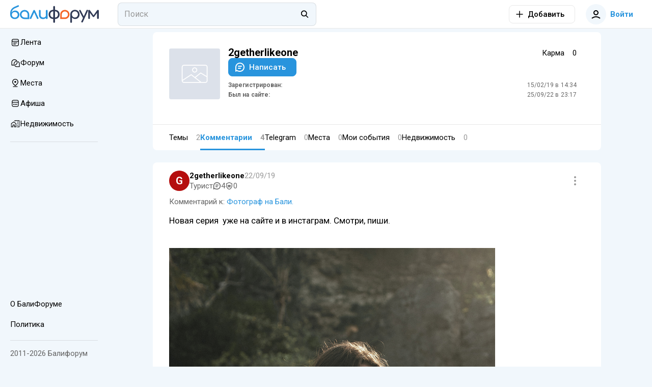

--- FILE ---
content_type: text/html; charset=utf-8
request_url: https://baliforum.ru/u/31161/comments
body_size: 18668
content:
<!DOCTYPE html>
<html  lang="ru">
<head><meta charset="utf-8">
<meta name="viewport" content="width=device-width,initial-scale=1">
<title>Комментарии пользователя 2getherlikeone - Балифорум</title>
<link rel="preconnect" href="https://fonts.googleapis.com">
<link rel="preconnect" href="https://fonts.gstatic.com" crossorigin>
<link rel="preconnect" href="https://static.baliforum.ru">
<link rel="preconnect" href="https://cdn.baliforum.ru">
<script>(function(w,d,s,l,i){w[l]=w[l]||[];w[l].push({'gtm.start':
new Date().getTime(),event:'gtm.js'});var f=d.getElementsByTagName(s)[0],
j=d.createElement(s),dl=l!='dataLayer'?'&l='+l:'';j.async=true;j.src=
'https://www.googletagmanager.com/gtm.js?id='+i+dl;f.parentNode.insertBefore(j,f);
})(window,document,'script','dataLayer','GTM-W939CTB');</script>
<script>(function(m,e,t,r,i,k,a){m[i]=m[i]||function(){(m[i].a=m[i].a||[]).push(arguments)};
m[i].l=1*new Date();
for (var j = 0; j < document.scripts.length; j++) {if (document.scripts[j].src === r) { return; }}
k=e.createElement(t),a=e.getElementsByTagName(t)[0],k.async=1,k.src=r,a.parentNode.insertBefore(k,a)})
(window, document, "script", "https://cdn.jsdelivr.net/npm/yandex-metrica-watch/tag.min.js", "ym");
ym(23624644, "init", {
     clickmap:true,
     trackLinks:true,
     trackHash:true,
     accurateTrackBounce:true
});</script>
<script>!function(f,b,e,v,n,t,s)
{if(f.fbq)return;n=f.fbq=function(){n.callMethod?
n.callMethod.apply(n,arguments):n.queue.push(arguments)};
if(!f._fbq)f._fbq=n;n.push=n;n.loaded=!0;n.version='2.0';
n.queue=[];t=b.createElement(e);t.async=!0;
t.src=v;s=b.getElementsByTagName(e)[0];
s.parentNode.insertBefore(t,s)}(window, document,'script',
'https://connect.facebook.net/en_US/fbevents.js');
fbq('init', '498301792112961');
fbq('track', 'PageView');</script>
<script>var _tmr = window._tmr || (window._tmr = []);
_tmr.push({id: "3403247", type: "pageView", start: (new Date()).getTime()});
(function (d, w, id) {
  if (d.getElementById(id)) return;
  var ts = d.createElement("script"); ts.type = "text/javascript"; ts.async = true; ts.id = id;
  ts.src = "https://top-fwz1.mail.ru/js/code.js";
  var f = function () {var s = d.getElementsByTagName("script")[0]; s.parentNode.insertBefore(ts, s);};
  if (w.opera == "[object Opera]") { d.addEventListener("DOMContentLoaded", f, false); } else { f(); }
})(document, window, "tmr-code");</script>
<meta name="msapplication-TileColor" content="#ffffff">
<meta name="msapplication-TileImage" content="https://cdn.baliforum.ru/mstile-144x144.png">
<meta name="msapplication-square70x70logo" content="https://cdn.baliforum.ru/mstile-70x70.png">
<meta name="msapplication-square150x150logo" content="https://cdn.baliforum.ru/mstile-150x150.png">
<meta name="msapplication-wide310x150logo" content="https://cdn.baliforum.ru/mstile-310x310.png">
<meta name="msapplication-square310x310logo" content="https://cdn.baliforum.ru/mstile-310x150.png">
<meta name="theme-color" content="#ffffff">
<meta property="og:site" content="baliforum.ru">
<meta property="og:type" content="website">
<link rel="dns-prefetch" href="https://photo.baliforum.ru/">
<link rel="preload" href="https://fonts.googleapis.com/css2?family=Roboto:ital,wght@0,400;0,500;0,700;1,400;1,500;1,700" as="style">
<link rel="stylesheet" href="https://fonts.googleapis.com/css2?family=Roboto:ital,wght@0,400;0,500;0,700;1,400;1,500;1,700">
<link type="image/svg+xml" rel="shortcut icon" href="https://cdn.baliforum.ru/favicon.svg">
<link type="image/png" sizes="16x16" rel="icon" href="https://cdn.baliforum.ru/favicon-16x16.png">
<link type="image/png" sizes="32x32" rel="icon" href="https://cdn.baliforum.ru/favicon-32x32.png">
<link type="image/png" sizes="96x96" rel="icon" href="https://cdn.baliforum.ru/favicon-96x96.png">
<link type="image/png" sizes="120x120" rel="icon" href="https://cdn.baliforum.ru/favicon-120x120.png">
<link type="image/png" sizes="192x192" rel="icon" href="https://cdn.baliforum.ru/android-icon-192x192.png">
<link sizes="57x57" rel="apple-touch-icon" href="https://cdn.baliforum.ru/apple-touch-icon-57x57.png">
<link sizes="60x60" rel="apple-touch-icon" href="https://cdn.baliforum.ru/apple-touch-icon-60x60.png">
<link sizes="72x72" rel="apple-touch-icon" href="https://cdn.baliforum.ru/apple-touch-icon-72x72.png">
<link sizes="76x76" rel="apple-touch-icon" href="https://cdn.baliforum.ru/apple-touch-icon-76x76.png">
<link sizes="114x114" rel="apple-touch-icon" href="https://cdn.baliforum.ru/apple-touch-icon-114x114.png">
<link sizes="120x120" rel="apple-touch-icon" href="https://cdn.baliforum.ru/apple-touch-icon-120x120.png">
<link sizes="144x144" rel="apple-touch-icon" href="https://cdn.baliforum.ru/apple-touch-icon-144x144.png">
<link sizes="152x152" rel="apple-touch-icon" href="https://cdn.baliforum.ru/apple-touch-icon-152x152.png">
<link sizes="180x180" rel="apple-touch-icon" href="https://cdn.baliforum.ru/apple-touch-icon-180x180.png">
<link color="#ffffff" rel="mask-icon" href="https://cdn.baliforum.ru/safari-pinned-tab.svg">
<meta name="robots" content="noindex">
<script type="application/ld+json">{"@context":"https://schema.org","@type":"Person","name":"2getherlikeone","url":"https://baliforum.ru/u/31161","image":"https://baliforum.ru/images/no_avatar.svg"}</script>
<link rel="stylesheet" href="https://cdn.baliforum.ru/_nuxt/style.2902282a.css">
<link rel="modulepreload" as="script" crossorigin href="https://cdn.baliforum.ru/_nuxt/entry.58afc321.js">
<link rel="modulepreload" as="script" crossorigin href="https://cdn.baliforum.ru/_nuxt/comments.41f2f821.js">
<link rel="modulepreload" as="script" crossorigin href="https://cdn.baliforum.ru/_nuxt/client-only.b52c8392.js">
<link rel="modulepreload" as="script" crossorigin href="https://cdn.baliforum.ru/_nuxt/ProfileCard.vue.d114737e.js">
<link rel="modulepreload" as="script" crossorigin href="https://cdn.baliforum.ru/_nuxt/ButtonElement.1affd8bf.js">
<link rel="modulepreload" as="script" crossorigin href="https://cdn.baliforum.ru/_nuxt/Loader.bca7c5fe.js">
<link rel="modulepreload" as="script" crossorigin href="https://cdn.baliforum.ru/_nuxt/Tabs.b39eaa3f.js">
<link rel="modulepreload" as="script" crossorigin href="https://cdn.baliforum.ru/_nuxt/Author.7eda6140.js">
<link rel="modulepreload" as="script" crossorigin href="https://cdn.baliforum.ru/_nuxt/ClickOutside.0cf582c9.js">
<link rel="modulepreload" as="script" crossorigin href="https://cdn.baliforum.ru/_nuxt/index.09574003.js">
<link rel="modulepreload" as="script" crossorigin href="https://cdn.baliforum.ru/_nuxt/index.6d0d476b.js">
<link rel="modulepreload" as="script" crossorigin href="https://cdn.baliforum.ru/_nuxt/BfiFavoriteFill.bcb38a9d.js">
<link rel="modulepreload" as="script" crossorigin href="https://cdn.baliforum.ru/_nuxt/UserAvatar.221c4f87.js">
<link rel="modulepreload" as="script" crossorigin href="https://cdn.baliforum.ru/_nuxt/useGoToProfile.c51eb996.js">
<link rel="modulepreload" as="script" crossorigin href="https://cdn.baliforum.ru/_nuxt/BfiVerified.9b5e195b.js">
<link rel="modulepreload" as="script" crossorigin href="https://cdn.baliforum.ru/_nuxt/Tooltip.c533bd7c.js">
<link rel="modulepreload" as="script" crossorigin href="https://cdn.baliforum.ru/_nuxt/ContentView.f80b61bd.js">
<link rel="modulepreload" as="script" crossorigin href="https://cdn.baliforum.ru/_nuxt/Content.aa2f47d0.js">
<link rel="modulepreload" as="script" crossorigin href="https://cdn.baliforum.ru/_nuxt/EntityLinkBlock.vue.bff08108.js">
<link rel="modulepreload" as="script" crossorigin href="https://cdn.baliforum.ru/_nuxt/useCheckScreenWidth.e4734020.js">
<link rel="modulepreload" as="script" crossorigin href="https://cdn.baliforum.ru/_nuxt/Events.c3c39af5.js">
<link rel="modulepreload" as="script" crossorigin href="https://cdn.baliforum.ru/_nuxt/mediaSizes.d1a306cf.js">
<link rel="modulepreload" as="script" crossorigin href="https://cdn.baliforum.ru/_nuxt/index.ed25a176.js">
<link rel="modulepreload" as="script" crossorigin href="https://cdn.baliforum.ru/_nuxt/Share.vue.584c8021.js">
<link rel="modulepreload" as="script" crossorigin href="https://cdn.baliforum.ru/_nuxt/Popup.vue.4559a644.js">
<link rel="modulepreload" as="script" crossorigin href="https://cdn.baliforum.ru/_nuxt/index.206d54bd.js">
<link rel="modulepreload" as="script" crossorigin href="https://cdn.baliforum.ru/_nuxt/ToggleFavorites.fd00adbf.js">
<link rel="modulepreload" as="script" crossorigin href="https://cdn.baliforum.ru/_nuxt/index.006135de.js">
<link rel="modulepreload" as="script" crossorigin href="https://cdn.baliforum.ru/_nuxt/Entity.1f873fac.js">
<link rel="modulepreload" as="script" crossorigin href="https://cdn.baliforum.ru/_nuxt/PlaceTags.c61e2fba.js">
<link rel="modulepreload" as="script" crossorigin href="https://cdn.baliforum.ru/_nuxt/RatingStars.6269d010.js">
<link rel="modulepreload" as="script" crossorigin href="https://cdn.baliforum.ru/_nuxt/RealEstateListCard.vue.066621f9.js">
<link rel="modulepreload" as="script" crossorigin href="https://cdn.baliforum.ru/_nuxt/SimpleSlider.vue.27130230.js">
<link rel="modulepreload" as="script" crossorigin href="https://cdn.baliforum.ru/_nuxt/RealEstate.35501db1.js">
<link rel="modulepreload" as="script" crossorigin href="https://cdn.baliforum.ru/_nuxt/FormFieldToggle.7fca8779.js">
<link rel="modulepreload" as="script" crossorigin href="https://cdn.baliforum.ru/_nuxt/Recommended.08b9e88f.js">
<link rel="modulepreload" as="script" crossorigin href="https://cdn.baliforum.ru/_nuxt/IntersectLoader.476b7508.js">
<link rel="modulepreload" as="script" crossorigin href="https://cdn.baliforum.ru/_nuxt/User.def00372.js">
<link rel="modulepreload" as="script" crossorigin href="https://cdn.baliforum.ru/_nuxt/catchPageDataError.7acc1648.js">
<link rel="modulepreload" as="script" crossorigin href="https://cdn.baliforum.ru/_nuxt/ProfileListItem.d4120660.js">
<link rel="modulepreload" as="script" crossorigin href="https://cdn.baliforum.ru/_nuxt/TopicCard.5c791d2e.js">
<link rel="modulepreload" as="script" crossorigin href="https://cdn.baliforum.ru/_nuxt/CommentView.f51a0c18.js">
<link rel="modulepreload" as="script" crossorigin href="https://cdn.baliforum.ru/_nuxt/FormFieldCheckbox.3cd5a8ca.js">
<link rel="modulepreload" as="script" crossorigin href="https://cdn.baliforum.ru/_nuxt/ModalDialog.c053d8b2.js">
<link rel="modulepreload" as="script" crossorigin href="https://cdn.baliforum.ru/_nuxt/image-utils.23a73bda.js">
<link rel="modulepreload" as="script" crossorigin href="https://cdn.baliforum.ru/_nuxt/drafts.d8426e2a.js">
<link rel="modulepreload" as="script" crossorigin href="https://cdn.baliforum.ru/_nuxt/DateUpdateMark.vue.f01ede9a.js">
<link rel="modulepreload" as="script" crossorigin href="https://cdn.baliforum.ru/_nuxt/Project.3719da8d.js">
<link rel="modulepreload" as="script" crossorigin href="https://cdn.baliforum.ru/_nuxt/Category.7fa54f95.js">
<link rel="modulepreload" as="script" crossorigin href="https://cdn.baliforum.ru/_nuxt/SectionIcon.1e4a8323.js">
<link rel="modulepreload" as="script" crossorigin href="https://cdn.baliforum.ru/_nuxt/useBreakpoint.785c2d27.js">
<link rel="modulepreload" as="script" crossorigin href="https://cdn.baliforum.ru/_nuxt/index.56e05c3f.js">
<link rel="modulepreload" as="script" crossorigin href="https://cdn.baliforum.ru/_nuxt/PlaceCard.f64168d5.js">
<link rel="modulepreload" as="script" crossorigin href="https://cdn.baliforum.ru/_nuxt/PlaceFavorite.80981aab.js">
<link rel="modulepreload" as="script" crossorigin href="https://cdn.baliforum.ru/_nuxt/index.983cbf9b.js">
<link rel="modulepreload" as="script" crossorigin href="https://cdn.baliforum.ru/_nuxt/PlaceCardBody.621a4b2b.js">
<link rel="modulepreload" as="script" crossorigin href="https://cdn.baliforum.ru/_nuxt/default.224370b3.js">
<link rel="modulepreload" as="script" crossorigin href="https://cdn.baliforum.ru/_nuxt/DialogsContainer.d04031c9.js">
<link rel="modulepreload" as="script" crossorigin href="https://cdn.baliforum.ru/_nuxt/HeaderSearch.78671d3c.js">
<link rel="modulepreload" as="script" crossorigin href="https://cdn.baliforum.ru/_nuxt/FormFieldInput.000f463a.js">
<link rel="modulepreload" as="script" crossorigin href="https://cdn.baliforum.ru/_nuxt/autocomplete.65ec0f55.js">
<link rel="modulepreload" as="script" crossorigin href="https://cdn.baliforum.ru/_nuxt/Search.ad0cbd20.js">
<link rel="modulepreload" as="script" crossorigin href="https://cdn.baliforum.ru/_nuxt/TextWrapper.6b22e4a6.js">
<link rel="modulepreload" as="script" crossorigin href="https://cdn.baliforum.ru/_nuxt/SearchNotFound.vue.f590ad10.js">
<link rel="modulepreload" as="script" crossorigin href="https://cdn.baliforum.ru/_nuxt/useEcho.4d9a4fb3.js">
<link rel="modulepreload" as="script" crossorigin href="https://cdn.baliforum.ru/_nuxt/LeftSidebar.90b141ea.js">
<link rel="modulepreload" as="script" crossorigin href="https://cdn.baliforum.ru/_nuxt/Topics.b3eaeded.js">
<link rel="modulepreload" as="script" crossorigin href="https://cdn.baliforum.ru/_nuxt/subscriptions.21ef7e38.js">
<link rel="modulepreload" as="script" crossorigin href="https://cdn.baliforum.ru/_nuxt/AlertElement.2135f065.js">
<link rel="modulepreload" as="script" crossorigin href="https://cdn.baliforum.ru/_nuxt/ModelSelector.2e4b144e.js">
<link rel="modulepreload" as="script" crossorigin href="https://cdn.baliforum.ru/_nuxt/FormField.3b7f04ad.js">
<link rel="modulepreload" as="script" crossorigin href="https://cdn.baliforum.ru/_nuxt/FormFieldSelect.3c6bddfe.js">
<link rel="modulepreload" as="script" crossorigin href="https://cdn.baliforum.ru/_nuxt/groupBy.2f0f20c6.js">
<link rel="modulepreload" as="script" crossorigin href="https://cdn.baliforum.ru/_nuxt/identity.d81ce521.js">
<link rel="modulepreload" as="script" crossorigin href="https://cdn.baliforum.ru/_nuxt/index.dbe6b4ea.js">
<link rel="modulepreload" as="script" crossorigin href="https://cdn.baliforum.ru/_nuxt/FormFieldImage.7064973b.js">
<link rel="modulepreload" as="script" crossorigin href="https://cdn.baliforum.ru/_nuxt/index.browser.7e542916.js">
<link rel="modulepreload" as="script" crossorigin href="https://cdn.baliforum.ru/_nuxt/api.eeebe75b.js">
<link rel="modulepreload" as="script" crossorigin href="https://cdn.baliforum.ru/_nuxt/MobileShortMainMenu.703e13ed.js">
<link rel="modulepreload" as="script" crossorigin href="https://cdn.baliforum.ru/_nuxt/RightSidebar.b53dda1a.js">
<link rel="modulepreload" as="script" crossorigin href="https://cdn.baliforum.ru/_nuxt/useTelegramMessages.7ca024de.js">
<link rel="modulepreload" as="script" crossorigin href="https://cdn.baliforum.ru/_nuxt/FloatSidebar.eb472dfa.js">
<link rel="modulepreload" as="script" crossorigin href="https://cdn.baliforum.ru/_nuxt/MobileSearch.20118281.js">
<link rel="modulepreload" as="script" crossorigin href="https://cdn.baliforum.ru/_nuxt/SortingDropDown.e5a7f698.js">
<link rel="prefetch" as="script" crossorigin href="https://cdn.baliforum.ru/_nuxt/blank.40e9b90f.js">
<link rel="prefetch" as="script" crossorigin href="https://cdn.baliforum.ru/_nuxt/index.0bf18740.js">
<script type="module" src="https://cdn.baliforum.ru/_nuxt/entry.58afc321.js" crossorigin></script></head>
<body ><div id="__nuxt"><div class="layout"><div class="nuxt-loading-indicator" style="position:fixed;top:0;right:0;left:0;pointer-events:none;width:auto;height:3px;opacity:0;background:#2894dd;background-size:Infinity% auto;transform:scaleX(0%);transform-origin:left;transition:transform 0.1s, height 0.4s, opacity 0.4s;z-index:999999;"></div><div class="layout__wrap"><div class="top-nav" telegram-sidebar="false"><div class="top-nav__container"><button class="button button--default button-bg-color--default button--transparent button--square layout__left-toggle" type="button" data-test="top-nav__menu-button"><!----><span class="button__inner"><div style="display:none;" class="default-loader default-loader__margin"><div class="default-loader__wrap" style="--loader-size: 40px;"><svg xmlns="http://www.w3.org/2000/svg" viewBox="22.22222222222222 22.22222222222222 44.44444444444444 44.44444444444444" style="transform:rotate(0deg);" color="#2894DD"><circle fill="transparent" cx="44.44444444444444" cy="44.44444444444444" r="20" stroke-width="4.444444444444445" stroke-dasharray="125.664" stroke-dashoffset="125.66370614359172px" class="default-loader__overlay"></circle></svg></div></div><!--[--><svg class="svg-icon" width="20" height="20" viewbox="0 0 20 20" fill="none" xmlns="http://www.w3.org/2000/svg"><path fill-rule="evenodd" clip-rule="evenodd" d="M18 6H2V4H18V6ZM18 11H2V9H18V11ZM2 16H18V14H2V16Z" fill="#333333"></path></svg><!--]--></span><!----></button><a href="/" class="header-logo top-nav__logo"><img src="https://cdn.baliforum.ru/logo.svg" alt="Балифорум" width="175" height="36"></a><div class="top-nav__search"><div class="header-search__container"><div class="field-input field-input--search header-search" autocomplete="off"><input value="" type="search" class="field-input__input" placeholder="Поиск"><div class="field-input__append"><!--[--><svg class="svg-icon" width="20" height="20" viewbox="0 0 22 23" fill="none" xmlns="http://www.w3.org/2000/svg"><path fill-rule="evenodd" clip-rule="evenodd" d="M15.0154 13.8037C17.091 11.1321 16.9016 7.27028 14.4472 4.81582C11.7875 2.15612 7.47527 2.15612 4.81557 4.81582C2.15588 7.47551 2.15588 11.7877 4.81557 14.4474C7.19983 16.8317 10.9121 17.0786 13.5714 15.1882L18.2067 19.8235L19.6209 18.4092L15.0154 13.8037ZM13.033 6.23003C14.9116 8.10868 14.9116 11.1546 13.033 13.0332C11.1543 14.9119 8.10843 14.9119 6.22979 13.0332C4.35114 11.1546 4.35114 8.10868 6.22979 6.23003C8.10843 4.35138 11.1543 4.35138 13.033 6.23003Z" fill="black"></path></svg><!--]--></div></div><span></span></div></div><div class="top-nav__space"></div><div class="add-new-content-button"><!--[--><button class="button button--default button-bg-color--default button--outline add-new-content-button__button" type="button" data-test="add-new-content-button__add-button"><span class="button__slot-left"><!--[--><svg class="svg-icon" width="20" height="20" viewbox="0 0 20 20" fill="none" xmlns="http://www.w3.org/2000/svg" style="width:16px;height:16px;"><path d="M9 11V18H11V11H18V9L11 9V2H9V9L2 9V11H9Z" fill="black"></path></svg><!--]--></span><span class="button__inner"><div style="display:none;" class="default-loader default-loader__margin"><div class="default-loader__wrap" style="--loader-size: 40px;"><svg xmlns="http://www.w3.org/2000/svg" viewBox="22.22222222222222 22.22222222222222 44.44444444444444 44.44444444444444" style="transform:rotate(0deg);" color="#2894DD"><circle fill="transparent" cx="44.44444444444444" cy="44.44444444444444" r="20" stroke-width="4.444444444444445" stroke-dasharray="125.664" stroke-dashoffset="125.66370614359172px" class="default-loader__overlay"></circle></svg></div></div><!--[--><span>Добавить</span><!--]--></span><!----></button><button class="button button--default button-bg-color--default button--transparent add-new-content-button__small-button" type="button" data-test="add-new-content-button__add-button"><!----><span class="button__inner"><div style="display:none;" class="default-loader default-loader__margin"><div class="default-loader__wrap" style="--loader-size: 40px;"><svg xmlns="http://www.w3.org/2000/svg" viewBox="22.22222222222222 22.22222222222222 44.44444444444444 44.44444444444444" style="transform:rotate(0deg);" color="#2894DD"><circle fill="transparent" cx="44.44444444444444" cy="44.44444444444444" r="20" stroke-width="4.444444444444445" stroke-dasharray="125.664" stroke-dashoffset="125.66370614359172px" class="default-loader__overlay"></circle></svg></div></div><!--[--><svg class="svg-icon" width="20" height="20" viewbox="0 0 20 20" fill="none" xmlns="http://www.w3.org/2000/svg" style="width:16px;height:16px;"><path d="M9 11V18H11V11H18V9L11 9V2H9V9L2 9V11H9Z" fill="black"></path></svg><!--]--></span><!----></button><!--]--><div><!--[--><!--]--></div></div><div class="top-nav__buttons"><button class="button button--primary button-bg-color--default button--transparent top-nav__search-btn-phone" type="button" data-test="top-nav__search-button"><!----><span class="button__inner"><div style="display:none;" class="default-loader default-loader__margin"><div class="default-loader__wrap" style="--loader-size: 40px;"><svg xmlns="http://www.w3.org/2000/svg" viewBox="22.22222222222222 22.22222222222222 44.44444444444444 44.44444444444444" style="transform:rotate(0deg);" color="#2894DD"><circle fill="transparent" cx="44.44444444444444" cy="44.44444444444444" r="20" stroke-width="4.444444444444445" stroke-dasharray="125.664" stroke-dashoffset="125.66370614359172px" class="default-loader__overlay"></circle></svg></div></div><!--[--><svg class="svg-icon" width="20" height="20" viewbox="0 0 22 23" fill="none" xmlns="http://www.w3.org/2000/svg"><path fill-rule="evenodd" clip-rule="evenodd" d="M15.0154 13.8037C17.091 11.1321 16.9016 7.27028 14.4472 4.81582C11.7875 2.15612 7.47527 2.15612 4.81557 4.81582C2.15588 7.47551 2.15588 11.7877 4.81557 14.4474C7.19983 16.8317 10.9121 17.0786 13.5714 15.1882L18.2067 19.8235L19.6209 18.4092L15.0154 13.8037ZM13.033 6.23003C14.9116 8.10868 14.9116 11.1546 13.033 13.0332C11.1543 14.9119 8.10843 14.9119 6.22979 13.0332C4.35114 11.1546 4.35114 8.10868 6.22979 6.23003C8.10843 4.35138 11.1543 4.35138 13.033 6.23003Z" fill="black"></path></svg><!--]--></span><!----></button><button class="button button--primary button-bg-color--default button--transparent top-nav__user-profile-button top-nav__user-profile-button_phone-visible" type="button" data-test="top-nav__login-button" rounded><span class="button__slot-left"><!--[--><div class="user-avatar user-avatar--m"><div data-test="user-avatar__as-guest" class="user-avatar__guest"><svg class="svg-icon" width="20" height="20" viewbox="0 0 20 20" fill="none" xmlns="http://www.w3.org/2000/svg"><path fill-rule="evenodd" clip-rule="evenodd" d="M15 7C15 9.76142 12.7614 12 10 12C7.23858 12 5 9.76142 5 7C5 4.23858 7.23858 2 10 2C12.7614 2 15 4.23858 15 7ZM13 7C13 8.65685 11.6569 10 10 10C8.34315 10 7 8.65685 7 7C7 5.34315 8.34315 4 10 4C11.6569 4 13 5.34315 13 7Z" fill="black"></path><path d="M2.65682 18.7541C4.69064 16.9827 7.30507 16 10 16C12.695 16 15.3094 16.9827 17.3433 18.7541L18.6568 17.2459C16.2605 15.1588 13.18 14 10 14C6.8201 14 3.73961 15.1588 1.34326 17.2459L2.65682 18.7541Z" fill="black"></path></svg></div></div><!--]--></span><span class="button__inner"><div style="display:none;" class="default-loader default-loader__margin"><div class="default-loader__wrap" style="--loader-size: 40px;"><svg xmlns="http://www.w3.org/2000/svg" viewBox="22.22222222222222 22.22222222222222 44.44444444444444 44.44444444444444" style="transform:rotate(0deg);" color="#2894DD"><circle fill="transparent" cx="44.44444444444444" cy="44.44444444444444" r="20" stroke-width="4.444444444444445" stroke-dasharray="125.664" stroke-dashoffset="125.66370614359172px" class="default-loader__overlay"></circle></svg></div></div><!--[--> Войти<!--]--></span><!----></button></div></div></div><div class="mobile-short-menu"><div class="mobile-short-menu__container"><!--[--><!--[--><a class="mobile-short-menu__item" exact><span>Лента</span></a><!--]--><!--[--><a class="mobile-short-menu__item" exact><span>Форум</span></a><!--]--><!--[--><a class="mobile-short-menu__item" exact><span>Места</span></a><!--]--><!--[--><a class="mobile-short-menu__item" exact><span>Афиша</span></a><!--]--><!--[--><a class="mobile-short-menu__item" exact><span>Недвижимость</span></a><!--]--><!--[--><a class="mobile-short-menu__item" exact><span>Чат</span></a><!--]--><!--]--></div></div><!----><div class="layout__container"><div class="layout__main-wrapper"><!----><main class="layout__main"><!--[--><div class="page"><div class="user-info"><div class="px-1 px-md-4"><div class="row row-no-gutters"><div class="col-12 col-md-auto pr-3 my-md-2 mb-md-4"><div class="avatar-uploader"><div class="image-background" style="width:100px;height:100px;"><div class="image-background__image" style="background-image:url(/images/no_image.svg);"></div></div><input type="file" name="image" style="display:none;" accept="image/x-png,image/jpeg"><!----></div></div><div class="col my-2 mb-md-4 px-md-2"><div class="row row-no-gutters"><div class="col"><div class="d-flex align-center"><div class="user-info__name">2getherlikeone</div><!----><!----></div></div><div class="col-12 col-md-auto d-flex align-center"><div class="mr-2 karma-label">Карма</div><div class="font-weight-bold"> 0 </div></div><!----><!----><div class="col-12"><button class="button button--primary button-bg-color--default" type="button" data-test="profile-card__send-message-button" outlined depressed><span class="button__slot-left"><!--[--><svg class="svg-icon"><use xlink:href="#comment"></use></svg><!--]--></span><span class="button__inner"><div style="display:none;" class="default-loader default-loader__margin"><div class="default-loader__wrap" style="--loader-size: 40px;"><svg xmlns="http://www.w3.org/2000/svg" viewBox="22.22222222222222 22.22222222222222 44.44444444444444 44.44444444444444" style="transform:rotate(0deg);" color="#2894DD"><circle fill="transparent" cx="44.44444444444444" cy="44.44444444444444" r="20" stroke-width="4.444444444444445" stroke-dasharray="125.664" stroke-dashoffset="125.66370614359172px" class="default-loader__overlay"></circle></svg></div></div><!--[--> Написать<!--]--></span><!----></button></div><div class="col-12 mt-1"><!----><div class="row row-dense user-list-info row-no-gutters my-2"><div class="col-6 font-weight-bold text-light"><strong>Зарегистрирован:</strong></div><div class="col-6 text-right"><span>15/02/19 в 14:34</span></div><div class="col-6 font-weight-bold text-light"><strong>Был на сайте:</strong></div><div class="col-6 text-right"><span>25/09/22 в 23:17</span></div></div></div></div></div></div></div><hr role="separator" aria-orientation="horizontal" class="mt-2"><div class="tabs-wrap px-1 px-md-4"><div class="tabs"><!--[--><a href="/u/31161" class="tabs__tab tabs__tab--themes" exact>Темы <span class="tabs__tab-counter">2</span></a><a aria-current="page" href="/u/31161/comments" class="tabs__tab--active router-link-exact-active tabs__tab tabs__tab--comments" exact>Комментарии <span class="tabs__tab-counter">4</span></a><a href="/u/31161/telegram-messages" class="tabs__tab tabs__tab--telegram" exact>Telegram <span class="tabs__tab-counter">0</span></a><a href="/u/31161/places" class="tabs__tab tabs__tab--places" exact>Места <span class="tabs__tab-counter">0</span></a><a href="/u/31161/f-events" class="tabs__tab tabs__tab--events" exact>Мои события <span class="tabs__tab-counter">0</span></a><a href="/u/31161/real-estates" class="tabs__tab tabs__tab--real-estates" exact>Недвижимость <span class="tabs__tab-counter">0</span></a><!--]--></div></div></div><!--[--><div><!--[--><!--[--><!----><div id="comment-82065" class="comment comment--card comment--level-0 px-1 px-md-4 my-1" data-v-7acd91f9><div class="comment__header comment__row"><div class="user-avatar user-avatar--m comment__header-avatar"><div style="background:#B50E0E;" class="user-avatar__initials">G</div></div><div class="comment__header-info"><div class="comment__row comment__header-info-row"><button type="button" class="comment__username">2getherlikeone <!----><!----></button><!----><div class="comment__date">22/09/19</div><!----></div><div class="comment__row comment__date comment__date-row">22/09/19</div><div class="comment__user-info comment__row"><div>Турист</div><div class="badge badge--default badge--small"><svg class="svg-icon badge__icon"><use xlink:href="#comment"></use></svg><div class="badge__label"><!--[-->4<!--]--></div><!----></div><div class="badge badge--default badge--small user-karma"><svg class="svg-icon badge__icon"><use xlink:href="#shield-crown-outline"></use></svg><div class="badge__label"><!--[--><!--[-->0<!--]--><!--]--></div><!----></div></div></div><span></span></div><div class="comment__content content"><div class="comment__model">Комментарий к: <h3><a href="/p/fotograf-na-bali-2#comment-82065" class="">Фотограф на Бали.</a></h3></div><div class="comment__intro"><!----><div class="content__blocks"><!--[--><!--[--><div class="content__block-raw">Новая серия  уже на сайте и в инстаграм. Смотри, пиши.<br /><br /><img src="https://photo.baliforum.ru/u/i/2019/09/23/5d882389d1b13bInnzh.jpg" alt="" /><br /><br /><img src="https://photo.baliforum.ru/u/i/2019/09/23/5d882397559f4bInnzv.jpg" alt="" /><br /><br /><img src="https://photo.baliforum.ru/u/i/2019/09/23/5d8823a567ee7bInnz9.jpg" alt="" /><br /><br /><img src="https://photo.baliforum.ru/u/i/2019/09/23/5d8823b1f26a0bInnzL.jpg" alt="" /><br /><br /><img src="https://photo.baliforum.ru/u/i/2019/09/23/5d8823b63dec0bInnzQ.jpg" alt="" /><br /><br /><img src="https://photo.baliforum.ru/u/i/2019/09/23/5d8823bcf32c6bInnzW.jpg" alt="" /><br /><br /></div><!--]--><!--]--></div></div></div><!----><div class="comment__footer"><!----><div class="comment__footer-actions comment__row"><div class="comment__row"><button class="button button--grey button-bg-color--default button--text" type="button" data-test="comment-view__reply-button"><!----><span class="button__inner"><div style="display:none;" class="default-loader default-loader__margin"><div class="default-loader__wrap" style="--loader-size: 40px;"><svg xmlns="http://www.w3.org/2000/svg" viewBox="22.22222222222222 22.22222222222222 44.44444444444444 44.44444444444444" style="transform:rotate(0deg);" color="#2894DD"><circle fill="transparent" cx="44.44444444444444" cy="44.44444444444444" r="20" stroke-width="4.444444444444445" stroke-dasharray="125.664" stroke-dashoffset="125.66370614359172px" class="default-loader__overlay"></circle></svg></div></div><!--[-->Ответить<!--]--></span><!----></button><!----><!----></div><span></span></div></div><!----><!----></div><!----><!----><!----><!--]--><!--[--><!----><div id="comment-79432" class="comment comment--card comment--level-0 px-1 px-md-4 my-1" data-v-7acd91f9><div class="comment__header comment__row"><div class="user-avatar user-avatar--m comment__header-avatar"><div style="background:#B50E0E;" class="user-avatar__initials">G</div></div><div class="comment__header-info"><div class="comment__row comment__header-info-row"><button type="button" class="comment__username">2getherlikeone <!----><!----></button><!----><div class="comment__date">22/05/19</div><!----></div><div class="comment__row comment__date comment__date-row">22/05/19</div><div class="comment__user-info comment__row"><div>Турист</div><div class="badge badge--default badge--small"><svg class="svg-icon badge__icon"><use xlink:href="#comment"></use></svg><div class="badge__label"><!--[-->4<!--]--></div><!----></div><div class="badge badge--default badge--small user-karma"><svg class="svg-icon badge__icon"><use xlink:href="#shield-crown-outline"></use></svg><div class="badge__label"><!--[--><!--[-->0<!--]--><!--]--></div><!----></div></div></div><span></span></div><div class="comment__content content"><div class="comment__model">Комментарий к: <h3><a href="/p/fotograf-na-bali-2#comment-79432" class="">Фотограф на Бали.</a></h3></div><div class="comment__intro"><!----><div class="content__blocks"><!--[--><!--[--><div class="content__block-raw">Снимаем лукбуки, модельные тесты. Индивидуальные съёмки с проработкой идеи и образа.<br /><br /><img src="https://photo.baliforum.ru/u/i/2019/05/22/5ce4d5d74bc71bH4tqd.jpg" alt="" /><br /><br /><img src="https://photo.baliforum.ru/u/i/2019/05/22/5ce4d5f81c367bH4tqA.jpg" alt="" /><br /><br /><img src="https://photo.baliforum.ru/u/i/2019/05/22/5ce4d63341dccbH4tr7.jpg" alt="" /><br /><br /><img src="https://photo.baliforum.ru/u/i/2019/05/22/5ce4d656d7fdcbH4tsg.jpg" alt="" /><br /><br /><img src="https://photo.baliforum.ru/u/i/2019/05/22/5ce4d6ac1d603bH4tt4.jpg" alt="" /><br /><br /></div><!--]--><!--]--></div></div></div><!----><div class="comment__footer"><!----><div class="comment__footer-actions comment__row"><div class="comment__row"><button class="button button--grey button-bg-color--default button--text" type="button" data-test="comment-view__reply-button"><!----><span class="button__inner"><div style="display:none;" class="default-loader default-loader__margin"><div class="default-loader__wrap" style="--loader-size: 40px;"><svg xmlns="http://www.w3.org/2000/svg" viewBox="22.22222222222222 22.22222222222222 44.44444444444444 44.44444444444444" style="transform:rotate(0deg);" color="#2894DD"><circle fill="transparent" cx="44.44444444444444" cy="44.44444444444444" r="20" stroke-width="4.444444444444445" stroke-dasharray="125.664" stroke-dashoffset="125.66370614359172px" class="default-loader__overlay"></circle></svg></div></div><!--[-->Ответить<!--]--></span><!----></button><!----><!----></div><span></span></div></div><!----><!----></div><!----><!----><!----><!--]--><!--[--><!----><div id="comment-78862" class="comment comment--card comment--level-0 px-1 px-md-4 my-1" data-v-7acd91f9><div class="comment__header comment__row"><div class="user-avatar user-avatar--m comment__header-avatar"><div style="background:#B50E0E;" class="user-avatar__initials">G</div></div><div class="comment__header-info"><div class="comment__row comment__header-info-row"><button type="button" class="comment__username">2getherlikeone <!----><!----></button><!----><div class="comment__date">29/04/19</div><!----></div><div class="comment__row comment__date comment__date-row">29/04/19</div><div class="comment__user-info comment__row"><div>Турист</div><div class="badge badge--default badge--small"><svg class="svg-icon badge__icon"><use xlink:href="#comment"></use></svg><div class="badge__label"><!--[-->4<!--]--></div><!----></div><div class="badge badge--default badge--small user-karma"><svg class="svg-icon badge__icon"><use xlink:href="#shield-crown-outline"></use></svg><div class="badge__label"><!--[--><!--[-->0<!--]--><!--]--></div><!----></div></div></div><span></span></div><div class="comment__content content"><div class="comment__model">Комментарий к: <h3><a href="/p/fotograf-na-bali-2#comment-78862" class="">Фотограф на Бали.</a></h3></div><div class="comment__intro"><!----><div class="content__blocks"><!--[--><!--[--><div class="content__block-raw">В мае есть еще свободные даты. Пиши.<br /><br /><img src="https://photo.baliforum.ru/u/i/2019/04/29/5cc684a120092bHvYxL.jpg" alt="" /><br /><br /><img src="https://photo.baliforum.ru/u/i/2019/04/29/5cc684ccd808bbHvYy2.jpg" alt="" /><br /><br /><img src="https://photo.baliforum.ru/u/i/2019/04/29/5cc684f96b46cbHvYzl.jpg" alt="" /><br /><br /><img src="https://photo.baliforum.ru/u/i/2019/04/29/5cc685290e733bHvYzX.jpg" alt="" /><br /><br /><img src="https://photo.baliforum.ru/u/i/2019/04/29/5cc6854cd6c24bHvY06.jpg" alt="" /></div><!--]--><!--]--></div></div></div><!----><div class="comment__footer"><!----><div class="comment__footer-actions comment__row"><div class="comment__row"><button class="button button--grey button-bg-color--default button--text" type="button" data-test="comment-view__reply-button"><!----><span class="button__inner"><div style="display:none;" class="default-loader default-loader__margin"><div class="default-loader__wrap" style="--loader-size: 40px;"><svg xmlns="http://www.w3.org/2000/svg" viewBox="22.22222222222222 22.22222222222222 44.44444444444444 44.44444444444444" style="transform:rotate(0deg);" color="#2894DD"><circle fill="transparent" cx="44.44444444444444" cy="44.44444444444444" r="20" stroke-width="4.444444444444445" stroke-dasharray="125.664" stroke-dashoffset="125.66370614359172px" class="default-loader__overlay"></circle></svg></div></div><!--[-->Ответить<!--]--></span><!----></button><!----><!----></div><span></span></div></div><!----><!----></div><!----><!----><!----><!--]--><!--[--><!----><div id="comment-78610" class="comment comment--card comment--level-0 px-1 px-md-4 my-1" data-v-7acd91f9><div class="comment__header comment__row"><div class="user-avatar user-avatar--m comment__header-avatar"><div style="background:#B50E0E;" class="user-avatar__initials">G</div></div><div class="comment__header-info"><div class="comment__row comment__header-info-row"><button type="button" class="comment__username">2getherlikeone <!----><!----></button><!----><div class="comment__date">18/04/19</div><!----></div><div class="comment__row comment__date comment__date-row">18/04/19</div><div class="comment__user-info comment__row"><div>Турист</div><div class="badge badge--default badge--small"><svg class="svg-icon badge__icon"><use xlink:href="#comment"></use></svg><div class="badge__label"><!--[-->4<!--]--></div><!----></div><div class="badge badge--default badge--small user-karma"><svg class="svg-icon badge__icon"><use xlink:href="#shield-crown-outline"></use></svg><div class="badge__label"><!--[--><!--[-->0<!--]--><!--]--></div><!----></div></div></div><span></span></div><div class="comment__content content"><div class="comment__model">Комментарий к: <h3><a href="/p/fotograf-na-bali-2#comment-78610" class="">Фотограф на Бали.</a></h3></div><div class="comment__intro"><!----><div class="content__blocks"><!--[--><!--[--><div class="content__block-raw">Новые карточки с острова. <br />Бронируй свою дату в мае.<br />IG: @2getherlikeone<br /><br /><img src="https://photo.baliforum.ru/u/i/2019/04/18/5cb7f1e070aa7bHrXVw.jpg" alt="" /><br /><br /><img src="https://photo.baliforum.ru/u/i/2019/04/18/5cb7f0be1f68fbHrXQG.jpg" alt="" /><br /><br /><img src="https://photo.baliforum.ru/u/i/2019/04/18/5cb7f144bd9ddbHrXSQ.jpg" alt="" /><br /><br /><img src="https://photo.baliforum.ru/u/i/2019/04/18/5cb7f196f2041bHrXUk.jpg" alt="" /><br /><br /><img src="https://photo.baliforum.ru/u/i/2019/04/18/5cb7f1b48674fbHrXUE.jpg" alt="" /><br /><br /></div><!--]--><!--]--></div></div></div><!----><div class="comment__footer"><!----><div class="comment__footer-actions comment__row"><div class="comment__row"><button class="button button--grey button-bg-color--default button--text" type="button" data-test="comment-view__reply-button"><!----><span class="button__inner"><div style="display:none;" class="default-loader default-loader__margin"><div class="default-loader__wrap" style="--loader-size: 40px;"><svg xmlns="http://www.w3.org/2000/svg" viewBox="22.22222222222222 22.22222222222222 44.44444444444444 44.44444444444444" style="transform:rotate(0deg);" color="#2894DD"><circle fill="transparent" cx="44.44444444444444" cy="44.44444444444444" r="20" stroke-width="4.444444444444445" stroke-dasharray="125.664" stroke-dashoffset="125.66370614359172px" class="default-loader__overlay"></circle></svg></div></div><!--[-->Ответить<!--]--></span><!----></button><!----><!----></div><span></span></div></div><!----><!----></div><!----><!----><!----><!--]--><!--]--><span></span></div><!--]--></div><!--]--></main></div><aside class="left-sidebar layout__left"><div class="scrollable"><!----><div class="left-sidebar__section left-sidebar__section--mobile"><div class="add-new-content-button"><button class="button button--primary button-bg-color--white button--outline add-new-content-button__left-sidebar-button" type="button" data-test="add-new-content-button__add-button"><span class="button__slot-left"><!--[--><svg class="svg-icon" width="20" height="20" viewbox="0 0 20 20" fill="none" xmlns="http://www.w3.org/2000/svg" style="width:16px;height:16px;"><path d="M9 11V18H11V11H18V9L11 9V2H9V9L2 9V11H9Z" fill="black"></path></svg><!--]--></span><span class="button__inner"><div style="display:none;" class="default-loader default-loader__margin"><div class="default-loader__wrap" style="--loader-size: 40px;"><svg xmlns="http://www.w3.org/2000/svg" viewBox="22.22222222222222 22.22222222222222 44.44444444444444 44.44444444444444" style="transform:rotate(0deg);" color="#2894DD"><circle fill="transparent" cx="44.44444444444444" cy="44.44444444444444" r="20" stroke-width="4.444444444444445" stroke-dasharray="125.664" stroke-dashoffset="125.66370614359172px" class="default-loader__overlay"></circle></svg></div></div><!--[--> Добавить<!--]--></span><!----></button><div><!--[--><!--]--></div></div></div><div class="main-nav left-sidebar__section left-sidebar__section-main-nav"><ul class="main-nav__list"><!--[--><li class="main-nav__item"><a href="/" class="main-nav__link" exact><div class="main-nav__icon-wrapper" style=""><svg class="svg-icon main-nav__icon" style="width:20px;height:20px;"><use xlink:href="#news"></use></svg></div><span class="main-nav__title">Лента</span></a></li><li class="main-nav__item"><a href="/forum" class="main-nav__link" exact><div class="main-nav__icon-wrapper" style=""><svg class="svg-icon main-nav__icon" width="20" height="20" viewbox="0 0 20 20" fill="none" xmlns="http://www.w3.org/2000/svg" style="width:20px;height:20px;"><path fill-rule="evenodd" clip-rule="evenodd" d="M8.3707 3.5C5.08239 3.5 2.41669 6.1657 2.41669 9.45401V15.408H8.3707C11.659 15.408 14.3247 12.7423 14.3247 9.45401C14.3247 6.1657 11.659 3.5 8.3707 3.5ZM8.37073 4.79823C5.79942 4.79823 3.71496 6.8827 3.71496 9.45401V14.1098H8.37073C10.942 14.1098 13.0265 12.0253 13.0265 9.45401C13.0265 6.8827 10.942 4.79823 8.37073 4.79823Z" fill="black"></path><path fill-rule="evenodd" clip-rule="evenodd" d="M8.28467 16.4112C9.37675 17.6917 11.002 18.5037 12.8168 18.5037H18.7708V12.5497C18.7708 9.98201 17.1454 7.79394 14.8674 6.95825C15.0668 7.47699 15.2058 8.02565 15.2759 8.59564C16.5948 9.41765 17.4725 10.8812 17.4725 12.5497V17.2055H12.8168C11.7412 17.2055 10.7509 16.8408 9.96259 16.2283C9.45135 16.348 8.91841 16.4112 8.37069 16.4112H8.28467ZM13.6037 7.96017C13.4656 7.47527 13.2619 7.018 13.0028 6.59855C12.9411 6.59666 12.879 6.5957 12.8168 6.5957C12.6631 6.5957 12.5109 6.60152 12.3601 6.61296C12.6382 7.00274 12.8605 7.435 13.0155 7.8981C13.2151 7.90648 13.4114 7.92743 13.6037 7.96017ZM8.52118 14.3484C8.59789 14.5314 8.68595 14.7085 8.78448 14.8787C8.64791 14.8889 8.50993 14.8942 8.37073 14.8942H7.34214C7.26628 14.7173 7.19875 14.5359 7.14003 14.3507H8.37069C8.42104 14.3507 8.4712 14.3499 8.52118 14.3484ZM11.9073 7.98272C9.7714 8.40567 8.161 10.2896 8.161 12.5497C8.161 12.7992 8.18062 13.0441 8.2184 13.2829H6.90749C6.87799 13.0427 6.86279 12.798 6.86279 12.5497C6.86279 9.83655 8.67756 7.54724 11.1595 6.82942C11.4735 7.16308 11.7284 7.55311 11.9073 7.98272Z" fill="black"></path></svg></div><span class="main-nav__title">Форум</span></a></li><li class="main-nav__item"><a href="/places" class="main-nav__link" exact><div class="main-nav__icon-wrapper" style=""><svg class="svg-icon main-nav__icon" width="20" height="20" viewbox="0 0 20 20" fill="none" xmlns="http://www.w3.org/2000/svg" style="width:20px;height:20px;"><path fill-rule="evenodd" clip-rule="evenodd" d="M5.78979 3.65112C3.4646 5.9763 3.4646 9.74617 5.78979 12.0714L9.2928 15.5744C9.68333 15.9649 10.3165 15.9649 10.707 15.5744L14.21 12.0714C16.5352 9.74617 16.5352 5.9763 14.21 3.65112C11.8848 1.32593 8.11497 1.32593 5.78979 3.65112ZM6.7078 4.56908C4.88961 6.38728 4.88961 9.33515 6.7078 11.1533L9.99993 14.4455L13.2921 11.1533C15.1103 9.33515 15.1103 6.38728 13.2921 4.56908C11.4739 2.75089 8.526 2.75089 6.7078 4.56908Z" fill="black"></path><path d="M6.03809 17.1641L9.99976 17.1641L13.9614 17.1641" stroke="black" stroke-width="1.3" stroke-linecap="round"></path><path d="M11.7749 7.83718C11.7749 8.81623 10.9803 9.60991 10 9.60991C9.01975 9.60991 8.2251 8.81623 8.2251 7.83718C8.2251 6.85813 9.01975 6.06445 10 6.06445C10.9803 6.06445 11.7749 6.85813 11.7749 7.83718Z" fill="black"></path></svg></div><span class="main-nav__title">Места</span></a></li><li class="main-nav__item"><a href="/events" class="main-nav__link" exact><div class="main-nav__icon-wrapper" style=""><svg xmlns="http://www.w3.org/2000/svg" width="20" height="21" viewbox="0 0 20 21" fill="none" class="main-nav__icon" style="width:20px;height:20px;"><path d="M6 11.4714H8V13.4714H6V11.4714Z" fill="currentColor"></path><path d="M11 11.4714H9V13.4714H11V11.4714Z" fill="currentColor"></path><path d="M14 11.4714H12V13.4714H14V11.4714Z" fill="currentColor"></path><path fill-rule="evenodd" clip-rule="evenodd" d="M6 3.5C4.34315 3.5 3 4.84315 3 6.5V14.5C3 16.1569 4.34315 17.5 6 17.5H14C15.6569 17.5 17 16.1569 17 14.5V6.5C17 4.84315 15.6569 3.5 14 3.5H6ZM14 4.8H6C5.06112 4.8 4.3 5.56112 4.3 6.5V7.5H15.7V6.5C15.7 5.56112 14.9389 4.8 14 4.8ZM4.3 14.5V8.80082H15.7V14.5C15.7 15.4389 14.9389 16.2 14 16.2H6C5.06112 16.2 4.3 15.4389 4.3 14.5Z" fill="currentColor"></path></svg></div><span class="main-nav__title">Афиша</span></a></li><li class="main-nav__item"><a href="/real-estates" class="main-nav__link" exact><div class="main-nav__icon-wrapper" style=""><svg width="20" height="21" viewbox="0 0 20 21" fill="none" xmlns="http://www.w3.org/2000/svg" class="main-nav__icon" style="width:20px;height:20px;"><path d="M14.2629 7.90371H15.7371V6.42954H14.2629V7.90371ZM14.2629 11.237H15.7371V9.76288H14.2629V11.237ZM14.2629 14.5704H15.7371V13.0962H14.2629V14.5704ZM13.75 17.5833V16.3333H17.5V4.66663H9.74354V6.16183L8.49354 5.25808V3.41663H18.75V17.5833H13.75ZM1.25 17.5833V9.87496L6.66667 6.01288L12.0833 9.87496V17.5833H7.61229V13.625H5.72104V17.5833H1.25ZM2.5 16.3333H4.47125V12.375H8.86208V16.3333H10.8333V10.5L6.66667 7.55767L2.5 10.5V16.3333Z" fill="black"></path></svg></div><span class="main-nav__title">Недвижимость</span></a></li><!--]--></ul></div><span></span><div class="left-sidebar__space"></div><div class="main-nav main-nav--dense left-sidebar__section"><ul class="main-nav__list"><!--[--><li class="main-nav__item"><a href="/p/o-baliforume" class="main-nav__link" exact><!----><span class="main-nav__title">О БалиФоруме</span></a></li><li class="main-nav__item"><a href="/p/politika-konfidentsialnosti" class="main-nav__link" exact><!----><span class="main-nav__title">Политика</span></a></li><!--]--></ul></div><div class="left-sidebar__copyright">2011-2026 Балифорум</div></div><!--[--><!--]--></aside><div class="layout__right"><aside class="right-sidebar right-sidebar--empty"><div class="scrollable"><!----></div><!--[--><!--]--></aside></div></div><!----><div class="scroll-to-buttons"><!----><!----><button class="button button--default button-bg-color--default button--small" type="button" style="display:none;" data-test="scroll-to-buttons__scroll-top-button" title="Наверх"><!----><span class="button__inner"><div style="display:none;" class="default-loader default-loader__margin"><div class="default-loader__wrap" style="--loader-size: 40px;"><svg xmlns="http://www.w3.org/2000/svg" viewBox="22.22222222222222 22.22222222222222 44.44444444444444 44.44444444444444" style="transform:rotate(0deg);" color="#2894DD"><circle fill="transparent" cx="44.44444444444444" cy="44.44444444444444" r="20" stroke-width="4.444444444444445" stroke-dasharray="125.664" stroke-dashoffset="125.66370614359172px" class="default-loader__overlay"></circle></svg></div></div><!--[--><svg class="svg-icon"><use xlink:href="#chevron-top"></use></svg><!--]--></span><!----></button></div><div class="layout__mask"></div><div id="dialogs-root"><!----><!----><!----><!----><!----><!----><!----></div></div><div style="display:none;"><svg><defs></defs><symbol id="chevron-down" viewBox="0 0 20 20"><path fill-rule="evenodd" clip-rule="evenodd" d="M2 7.51851L3.30158 6L9.65079 11.4422L16 6L17.3016 7.51851L9.65079 14.0763L2 7.51851Z" fill="currentColor"></path></symbol><symbol id="chevron-top" viewBox="0 0 20 20"><path fill-rule="evenodd" clip-rule="evenodd" d="M2 12.5578L3.30158 14.0764L9.65079 8.63418L16 14.0764L17.3016 12.5578L9.65079 6.00002L2 12.5578Z" fill="currentColor"></path></symbol><symbol id="comment" viewBox="0 0 20 20"><path d="M6 8C6 7.44772 6.44772 7 7 7H13C13.5523 7 14 7.44772 14 8C14 8.55228 13.5523 9 13 9H7C6.44772 9 6 8.55228 6 8Z" fill="currentColor"></path><path d="M6 12C6 11.4477 6.44772 11 7 11H11C11.5523 11 12 11.4477 12 12C12 12.5523 11.5523 13 11 13H7C6.44772 13 6 12.5523 6 12Z" fill="currentColor"></path><path fill-rule="evenodd" clip-rule="evenodd" d="M10 19C6.21053 19 4.31579 17.5789 4.31579 17.5789L1 19V10C1 5.02944 5.02944 1 10 1C14.9706 1 19 5.02944 19 10C19 14.9706 14.9706 19 10 19ZM4.59075 15.2852L3 15.9669V10C3 6.13401 6.13401 3 10 3C13.866 3 17 6.13401 17 10C17 13.866 13.866 17 10 17C8.36098 17 7.17728 16.6936 6.43909 16.4168C6.06812 16.2777 5.80565 16.1445 5.65158 16.0578C5.57452 16.0145 5.52462 15.9828 5.50192 15.9679L5.49476 15.9632L4.59075 15.2852Z" fill="currentColor"></path></symbol><symbol id="dots-vertical" viewBox="0 0 20 20"><path fill-rule="evenodd" clip-rule="evenodd" d="M12 3C12 4.10457 11.1046 5 10 5C8.89543 5 8 4.10457 8 3C8 1.89543 8.89543 1 10 1C11.1046 1 12 1.89543 12 3ZM12 10C12 11.1046 11.1046 12 10 12C8.89543 12 8 11.1046 8 10C8 8.89543 8.89543 8 10 8C11.1046 8 12 8.89543 12 10ZM10 19C11.1046 19 12 18.1046 12 17C12 15.8954 11.1046 15 10 15C8.89543 15 8 15.8954 8 17C8 18.1046 8.89543 19 10 19Z" fill="currentColor"></path></symbol><symbol id="eye" viewBox="0 0 20 20"><path fill-rule="evenodd" clip-rule="evenodd" d="M10 16.5C4.47715 16.5 0 10 0 10C0 10 4.47715 3.5 10 3.5C15.5228 3.5 20 10 20 10C20 10 15.5228 16.5 10 16.5ZM4.26519 8.23809C3.57313 8.85954 2.98901 9.48518 2.54606 10C2.98901 10.5148 3.57313 11.1405 4.26519 11.7619C5.9617 13.2853 7.99064 14.5 10 14.5C12.0094 14.5 14.0383 13.2853 15.7348 11.7619C16.4269 11.1405 17.011 10.5148 17.4539 10C17.011 9.48518 16.4269 8.85954 15.7348 8.23809C14.0383 6.71468 12.0094 5.5 10 5.5C7.99064 5.5 5.9617 6.71468 4.26519 8.23809ZM6.4917 10C6.4917 9.58515 6.56371 9.18711 6.69591 8.81769L8.7368 9.17551C8.58181 9.41248 8.4917 9.69573 8.4917 10C8.4917 10.833 9.167 11.5083 10 11.5083C10.833 11.5083 11.5083 10.833 11.5083 10C11.5083 9.167 10.833 8.4917 10 8.4917C9.72882 8.4917 9.47433 8.56328 9.25442 8.68857L8.72399 6.73097C9.11946 6.57649 9.54984 6.4917 10 6.4917C11.9376 6.4917 13.5083 8.06243 13.5083 10C13.5083 11.9376 11.9376 13.5083 10 13.5083C8.06243 13.5083 6.4917 11.9376 6.4917 10Z" fill="currentColor"></path></symbol><symbol id="favorite" viewBox="0 0 20 20"><path fill-rule="evenodd" clip-rule="evenodd" d="M4 3V15.7981L8.10822 12.4601C9.21043 11.5646 10.7896 11.5646 11.8918 12.4601L16 15.7981V3H4ZM3 1C2.44772 1 2 1.44772 2 2V17.899C2 18.7411 2.97708 19.2061 3.63059 18.6751L9.36941 14.0124C9.73681 13.7138 10.2632 13.7138 10.6306 14.0124L16.3694 18.6751C17.0229 19.2061 18 18.7411 18 17.899V2C18 1.44772 17.5523 1 17 1H3Z" fill="currentColor"></path></symbol><symbol id="heart-filled" viewBox="0 0 14 14"><path fill-rule="evenodd" clip-rule="evenodd" d="M1.3592 1.91062C2.70474 0.727731 4.64186 0.807099 6.01281 1.88629C6.08188 1.94066 6.14951 1.99756 6.21555 2.05697C6.50701 2.23382 6.77168 2.44191 7 2.67569C7.23186 2.43828 7.50121 2.22737 7.79803 2.04877C7.86565 1.98916 7.93477 1.93209 8.00525 1.8776C9.39035 0.806681 11.2989 0.730912 12.6408 1.91062C13.1686 2.37602 13.5422 2.95244 13.7625 3.57503C13.9163 3.94126 14 4.33918 14 4.757C14 4.78992 13.9995 4.82276 13.9985 4.85551C14.026 5.90233 13.6634 6.9572 12.914 7.75574L7.61461 12.6761C7.28682 13.0414 6.71318 13.0414 6.38539 12.6761L1.08604 7.75574C0.336583 6.9572 -0.0260183 5.90233 0.00145096 4.85552C0.000484773 4.82276 3.18349e-09 4.78992 3.18349e-09 4.757C3.18349e-09 4.33917 0.0836821 3.94125 0.23752 3.57502C0.457777 2.95244 0.831409 2.37602 1.3592 1.91062Z" fill="currentColor"></path></symbol><symbol id="news" viewBox="0 0 20 20"><path fill-rule="evenodd" clip-rule="evenodd" d="M14 4.8H6C5.06112 4.8 4.3 5.56112 4.3 6.5V7.5H15.7V6.5C15.7 5.56112 14.9389 4.8 14 4.8ZM4.3 14.5V8.80082H15.7V14.5C15.7 15.4389 14.9389 16.2 14 16.2H6C5.06112 16.2 4.3 15.4389 4.3 14.5ZM6 3.5C4.34315 3.5 3 4.84315 3 6.5V14.5C3 16.1569 4.34315 17.5 6 17.5H14C15.6569 17.5 17 16.1569 17 14.5V6.5C17 4.84315 15.6569 3.5 14 3.5H6ZM5.99268 11.1504C5.99268 10.7912 6.28387 10.5 6.64309 10.5H13.3569C13.7161 10.5 14.0073 10.7912 14.0073 11.1504C14.0073 11.5096 13.7161 11.8008 13.3569 11.8008H6.64309C6.28387 11.8008 5.99268 11.5096 5.99268 11.1504ZM5.99268 13.6241C5.99268 13.2649 6.28387 12.9737 6.64309 12.9737H10.4106C10.7698 12.9737 11.061 13.2649 11.061 13.6241C11.061 13.9833 10.7698 14.2745 10.4106 14.2745H6.64309C6.28387 14.2745 5.99268 13.9833 5.99268 13.6241Z" fill="currentColor"></path></symbol><symbol id="newspaper" viewBox="0 0 32 32"><path d="M21.939 9.02512H13.9918C13.2914 9.02512 12.7236 9.59281 12.7236 10.2933C12.7236 10.9937 13.2913 11.5615 13.9918 11.5615H21.939C22.6399 11.5615 23.2072 10.9938 23.2072 10.2933C23.2071 9.59281 22.6394 9.02512 21.939 9.02512Z" fill="currentColor"></path><path d="M24.9826 15.1546H13.9918C13.2914 15.1546 12.7236 15.7223 12.7236 16.4228C12.7236 17.1232 13.2913 17.6909 13.9918 17.6909H24.9826C25.683 17.6909 26.2508 17.1233 26.2508 16.4228C26.2508 15.7223 25.683 15.1546 24.9826 15.1546Z" fill="currentColor"></path><path d="M30.7318 1.07797H8.28531C7.58488 1.07797 7.01713 1.64565 7.01713 2.34615V14.3092H4.77675C2.14275 14.3092 0 16.4523 0 19.0859V26.1453C0 28.7793 2.14275 30.9221 4.77675 30.9221C4.99231 30.9221 5.20456 30.9077 5.41213 30.8798H26.3356C29.4586 30.8798 32 28.3388 32 25.2154V2.34615C32 1.64565 31.4323 1.07797 30.7318 1.07797ZM7.01719 26.1453C7.01719 27.2322 6.23894 28.141 5.2105 28.3435H4.77681V28.3857C3.54119 28.3857 2.53638 27.3805 2.53638 26.1453V19.0859C2.53638 17.8507 3.54163 16.8455 4.77681 16.8455H7.01725V26.1453H7.01719ZM29.4637 25.2153C29.4637 26.9109 28.0315 28.3435 26.3356 28.3435H9.01706C9.35987 27.6853 9.5535 26.9375 9.5535 26.1453V3.61428H29.4637V25.2153Z" fill="currentColor"></path><path d="M21.939 20.904H13.9918C13.2914 20.904 12.7236 21.4717 12.7236 22.1722C12.7236 22.8726 13.2913 23.4404 13.9918 23.4404H21.939C22.6399 23.4404 23.2072 22.8727 23.2072 22.1722C23.2071 21.4717 22.6394 20.904 21.939 20.904Z" fill="currentColor"></path></symbol><symbol id="reply-right" viewBox="0 0 20 20"><path d="M4.24807 10.0983C6.46662 7.95507 9.62655 7.69308 10.6712 7.66708V3.33393C10.6709 3.14984 10.8198 3.00034 11.0037 3C11.0924 2.99984 11.1775 3.03509 11.2402 3.09793L17.9025 9.76434C18.0325 9.89449 18.0325 10.1055 17.9025 10.2357L11.2402 16.9021C11.1103 17.0324 10.8993 17.0327 10.7691 16.9027C10.7064 16.8401 10.6712 16.7553 10.6712 16.6667V12.3456C9.22815 12.4169 3.59919 12.8996 2.66311 16.0941C2.61161 16.2708 2.42667 16.3723 2.25004 16.3208C2.10766 16.2792 2.00988 16.1485 2.0102 16.0001C1.89839 13.8063 2.71002 11.6658 4.24807 10.0983Z" fill="currentColor"></path></symbol><symbol id="shield-crown-outline" viewBox="0 0 24 24"><path fill="currentColor" d="M12 1L21 5V11C21 16.55 17.16 21.74 12 23C6.84 21.74 3 16.55 3 11V5L12 1M12 3.18L5 6.3V11.22C5 15.54 8.25 20 12 21C15.75 20 19 15.54 19 11.22V6.3L12 3.18M16 14V15.5L16 15.59C15.96 15.81 15.78 15.96 15.53 16L15.43 16H8.57L8.47 16C8.22 15.96 8.04 15.81 8 15.59L8 15.5V14H16M17 8L16 13H8L7 8L7 8L9.67 10.67L12 8.34L14.33 10.67L17 8L17 8Z"></path></symbol></svg></div></div></div><script type="application/json" id="__NUXT_DATA__" data-ssr="true">[["Reactive",1],{"data":2,"state":94,"_errors":95,"serverRendered":41,"path":96,"pinia":97},{"$47LRj2AijE":3},{"user":4,"telegramMessagesLink":7,"activityInChats":17,"items":18,"meta":91},{"id":5,"name":6,"login":6,"avatar_data":7,"email":8,"email_verified_at":9,"description":7,"karma":10,"location":7,"comments_count":11,"topics_count":12,"created_at":13,"last_activity":14,"language":7,"gender":7,"is_online":15,"telegram_messages_count":10,"telegram_id":7,"favorites":16,"profileTopicCount":12,"profileEventsCount":10,"profileRealEstateCount":10,"profilePlacesCount":10,"verified":15},31161,"2getherlikeone",null,"mizcuit@gmail.com","2019-02-16T02:17:57.000000Z",0,4,2,"2019-02-15T23:17:57.000000Z","2022-09-25T14:34:27.000000Z",false,[],[],[19,43,59,75],{"type":20,"item":21,"isFavorited":15,"isShow":41,"createdAt":42},"comment",{"id":22,"user_id":5,"user":23,"comment_id":7,"replyTo":7,"rating":10,"level":10,"replyCount":10,"model":24,"created_at":29,"updated_at":29,"content":30,"intro":7,"children":39,"silently_deleted_at":7,"images":40,"hiddenInFeedAt":7},82065,{"id":5,"name":6,"login":6,"avatar_data":7,"karma":10,"comments_count":11,"telegram_messages_count":10,"verified":15},{"id":25,"slug":26,"title":27,"type":28},118613,"fotograf-na-bali-2","Фотограф на Бали.","topic","2019-09-22T22:48:19.000000Z",{"time":31,"blocks":32,"version":38},1671286099000,[33],{"id":34,"type":35,"data":36},"id-82065","raw",{"html":37},"Новая серия&nbsp; уже на сайте и в инстаграм. Смотри, пиши.\u003Cbr />\u003Cbr />\u003Cimg src=\"https://photo.baliforum.ru/u/i/2019/09/23/5d882389d1b13bInnzh.jpg\" alt=\"\" />\u003Cbr />\u003Cbr />\u003Cimg src=\"https://photo.baliforum.ru/u/i/2019/09/23/5d882397559f4bInnzv.jpg\" alt=\"\" />\u003Cbr />\u003Cbr />\u003Cimg src=\"https://photo.baliforum.ru/u/i/2019/09/23/5d8823a567ee7bInnz9.jpg\" alt=\"\" />\u003Cbr />\u003Cbr />\u003Cimg src=\"https://photo.baliforum.ru/u/i/2019/09/23/5d8823b1f26a0bInnzL.jpg\" alt=\"\" />\u003Cbr />\u003Cbr />\u003Cimg src=\"https://photo.baliforum.ru/u/i/2019/09/23/5d8823b63dec0bInnzQ.jpg\" alt=\"\" />\u003Cbr />\u003Cbr />\u003Cimg src=\"https://photo.baliforum.ru/u/i/2019/09/23/5d8823bcf32c6bInnzW.jpg\" alt=\"\" />\u003Cbr />\u003Cbr />","2.21.0",[],[],true,"2019-09-23T01:48:19+03:00",{"type":20,"item":44,"isFavorited":15,"isShow":41,"createdAt":58},{"id":45,"user_id":5,"user":46,"comment_id":7,"replyTo":7,"rating":10,"level":10,"replyCount":10,"model":47,"created_at":48,"updated_at":48,"content":49,"intro":7,"children":56,"silently_deleted_at":7,"images":57,"hiddenInFeedAt":7},79432,{"id":5,"name":6,"login":6,"avatar_data":7,"karma":10,"comments_count":11,"telegram_messages_count":10,"verified":15},{"id":25,"slug":26,"title":27,"type":28},"2019-05-22T01:58:06.000000Z",{"time":50,"blocks":51,"version":38},1671286096000,[52],{"id":53,"type":35,"data":54},"id-79432",{"html":55},"Снимаем лукбуки, модельные тесты. Индивидуальные съёмки с проработкой идеи и образа.\u003Cbr />\u003Cbr />\u003Cimg src=\"https://photo.baliforum.ru/u/i/2019/05/22/5ce4d5d74bc71bH4tqd.jpg\" alt=\"\" />\u003Cbr />\u003Cbr />\u003Cimg src=\"https://photo.baliforum.ru/u/i/2019/05/22/5ce4d5f81c367bH4tqA.jpg\" alt=\"\" />\u003Cbr />\u003Cbr />\u003Cimg src=\"https://photo.baliforum.ru/u/i/2019/05/22/5ce4d63341dccbH4tr7.jpg\" alt=\"\" />\u003Cbr />\u003Cbr />\u003Cimg src=\"https://photo.baliforum.ru/u/i/2019/05/22/5ce4d656d7fdcbH4tsg.jpg\" alt=\"\" />\u003Cbr />\u003Cbr />\u003Cimg src=\"https://photo.baliforum.ru/u/i/2019/05/22/5ce4d6ac1d603bH4tt4.jpg\" alt=\"\" />\u003Cbr />\u003Cbr />",[],[],"2019-05-22T04:58:06+03:00",{"type":20,"item":60,"isFavorited":15,"isShow":41,"createdAt":74},{"id":61,"user_id":5,"user":62,"comment_id":7,"replyTo":7,"rating":10,"level":10,"replyCount":10,"model":63,"created_at":64,"updated_at":64,"content":65,"intro":7,"children":72,"silently_deleted_at":7,"images":73,"hiddenInFeedAt":7},78862,{"id":5,"name":6,"login":6,"avatar_data":7,"karma":10,"comments_count":11,"telegram_messages_count":10,"verified":15},{"id":25,"slug":26,"title":27,"type":28},"2019-04-29T02:04:10.000000Z",{"time":66,"blocks":67,"version":38},1671286095000,[68],{"id":69,"type":35,"data":70},"id-78862",{"html":71},"В мае есть еще свободные даты. Пиши.\u003Cbr />\u003Cbr />\u003Cimg src=\"https://photo.baliforum.ru/u/i/2019/04/29/5cc684a120092bHvYxL.jpg\" alt=\"\" />\u003Cbr />\u003Cbr />\u003Cimg src=\"https://photo.baliforum.ru/u/i/2019/04/29/5cc684ccd808bbHvYy2.jpg\" alt=\"\" />\u003Cbr />\u003Cbr />\u003Cimg src=\"https://photo.baliforum.ru/u/i/2019/04/29/5cc684f96b46cbHvYzl.jpg\" alt=\"\" />\u003Cbr />\u003Cbr />\u003Cimg src=\"https://photo.baliforum.ru/u/i/2019/04/29/5cc685290e733bHvYzX.jpg\" alt=\"\" />\u003Cbr />\u003Cbr />\u003Cimg src=\"https://photo.baliforum.ru/u/i/2019/04/29/5cc6854cd6c24bHvY06.jpg\" alt=\"\" />",[],[],"2019-04-29T05:04:10+03:00",{"type":20,"item":76,"isFavorited":15,"isShow":41,"createdAt":90},{"id":77,"user_id":5,"user":78,"comment_id":7,"replyTo":7,"rating":10,"level":10,"replyCount":10,"model":79,"created_at":80,"updated_at":80,"content":81,"intro":7,"children":88,"silently_deleted_at":7,"images":89,"hiddenInFeedAt":7},78610,{"id":5,"name":6,"login":6,"avatar_data":7,"karma":10,"comments_count":11,"telegram_messages_count":10,"verified":15},{"id":25,"slug":26,"title":27,"type":28},"2019-04-18T00:42:58.000000Z",{"time":82,"blocks":83,"version":38},1671286094000,[84],{"id":85,"type":35,"data":86},"id-78610",{"html":87},"Новые карточки с острова. \u003Cbr />Бронируй свою дату в мае.\u003Cbr />IG: @2getherlikeone\u003Cbr />\u003Cbr />\u003Cimg src=\"https://photo.baliforum.ru/u/i/2019/04/18/5cb7f1e070aa7bHrXVw.jpg\" alt=\"\" />\u003Cbr />\u003Cbr />\u003Cimg src=\"https://photo.baliforum.ru/u/i/2019/04/18/5cb7f0be1f68fbHrXQG.jpg\" alt=\"\" />\u003Cbr />\u003Cbr />\u003Cimg src=\"https://photo.baliforum.ru/u/i/2019/04/18/5cb7f144bd9ddbHrXSQ.jpg\" alt=\"\" />\u003Cbr />\u003Cbr />\u003Cimg src=\"https://photo.baliforum.ru/u/i/2019/04/18/5cb7f196f2041bHrXUk.jpg\" alt=\"\" />\u003Cbr />\u003Cbr />\u003Cimg src=\"https://photo.baliforum.ru/u/i/2019/04/18/5cb7f1b48674fbHrXUE.jpg\" alt=\"\" />\u003Cbr />\u003Cbr />",[],[],"2019-04-18T03:42:58+03:00",{"current_page":92,"per_page":93,"total":11,"last_page":92},1,15,{},{"$47LRj2AijE":7},"/u/31161/comments",{"auth":98,"cardInfo":99,"app":175,"sections":216,"places":403,"placeCompilations":410,"commentView":417},{"loggedIn":15,"user":7,"token":-1},{"latest":100,"popular":119,"red":138,"needKnow":148,"exchangeRateInfo":167,"membersCounts":170,"isLoaded":41},[101,104,107,110,113,116],{"slug":102,"title":103},"sezon-dozhdey-na-bali-chto-na-samom-dele-proishodit-s-pogodoy","Сезон дождей на Бали: что на самом деле происходит с погодой",{"slug":105,"title":106},"v-singaradzhe-berutsya-za-pautinu-provodov-provayderov-obyazali-privesti-kabeli-v-poryadok","В Сингарадже берутся за «паутину» проводов: провайдеров обязали привести кабели в порядок",{"slug":108,"title":109},"buhgalteriya-i-nalogi-tekuschee-soprovozhdenie","Бухгалтерия и налоги: текущее сопровождение",{"slug":111,"title":112},"parlament-bali-gotovit-proverku-stroyki-mariny-na-serangane","Парламент Бали готовит проверку стройки марины на Серангане",{"slug":114,"title":115},"nochyu-na-yakor-vlasti-ogranichili-sudohodstvo-u-beregov-komodo","Ночью - на якорь. Власти ограничили судоходство у берегов Комодо",{"slug":117,"title":118},"komissiya-parlamenta-bali-proveryaet-proekt-mezhdunarodnoy-mariny-v-serangane-posle-zhalob-zhiteley","Комиссия парламента Бали проверяет проект международной марины в Серангане после жалоб жителей",[120,123,126,129,132,135],{"slug":121,"title":122},"derzkie-fanatki-rasteryannaya-ohrana-i-meladze-v-saune-kak-proshel-kontsert-goda-na-bali","Дерзкие фанатки, растерянная охрана и Меладзе в сауне: как прошел «концерт года» на Бали",{"slug":124,"title":125},"ya-veril-chto-na-novyy-god-proizoydyot-chudo-intervyu-s-pobeditelem-novogodnego-serf-zaezda-baliforuma","«Я верил, что на Новый год произойдёт чудо». Интервью с победителем новогоднего серф-заезда БалиФорума",{"slug":127,"title":128},"vlasti-bali-vypustili-kalendar-sobytiy-na-2026-god-56-festivaley-i-meropriyatiy-po-vsemu-ostrovu","Власти Бали выпустили календарь событий на 2026 год",{"slug":130,"title":131},"lombok-eto-bali-20-ili-polnyy-gayd-po-ostrovu","Ломбок – это Бали 2.0 или полный гайд по острову",{"slug":133,"title":134},"u-turistov-prosili-dengi-za-prohod-na-besplatnyy-plyazh-dreamland","У туристов просили деньги за проход на бесплатный пляж Dreamland",{"slug":136,"title":137},"virusnyy-tigr-begemot-mog-stat-novoy-dostoprimechatelnostyu-bali","Вирусный тигр-бегемот мог стать новой достопримечательностью Бали",[139,142,145],{"slug":140,"title":141,"section":7},"kak-seychas-popast-na-bali-instruktsiya","Как сейчас попасть на Бали - инструкция",{"slug":143,"title":144,"section":7},"ekskursii-na-bali-ot-mybalitripscom","Экскурсии и активности на Бали",{"slug":146,"title":147,"section":7},"chaty-baliforuma-i-pravila-publikatsiy","Telegram-чат от БалиФорума",[149,152,155,158,161,164],{"slug":150,"title":151},"vse-rayony-na-bali","Описание всех районов на Бали",{"slug":153,"title":154},"kak-podgotovitsya-k-poezdke-na-otdyh-na-bali-instruktsiya-novichka","Как подготовиться к поездке на Бали",{"slug":156,"title":157},"kakuyu-strahovku-luchshe-brat-dlya-poezdki-na-bali","Какую страховку лучше брать для поездки на Бали?",{"slug":159,"title":160},"kak-nayti-zhile-na-bali-instruktsiya","Инструкция как найти жилье на Бали",{"slug":162,"title":163},"dostoprimechatelnosti-bali-chto-posmotret-na-bali","Достопримечательности Бали. Что посмотреть?",{"slug":165,"title":166},"internet-na-bali-kakoy-internet-provayder-luchshe","Интернет на Бали. Какой интернет-провайдер лучше?",{"value":168,"updatedAt":169},"$1 = 16 819 IDR","2026-01-09 00:10:49",{"vk":171,"fb":172,"tg":173,"ig":174,"linkedin":10,"youtube":10},14935,49700,65457,46289,{"routeName":176,"loadedRouteName":176,"layout":177,"messages":178,"notifications":179,"leftRightSwipeEnabled":41,"ranks":180,"activeDialog":-1,"chainDialogs":204,"dataDialogs":205,"geolocation":215},"u-id-comments",{"leftSidebarExpanded":15,"rightSidebarExpanded":15,"sectionNavEnabled":15,"cardInfoEnabled":15,"searchExpanded":15},{"visible":15,"withUser":-1},{"visible":15},[181,185,188,192,195,197,200],{"id":182,"name":183,"karma":184},5,"Бали ГУРУ",1001,{"id":11,"name":186,"karma":187},"Эксперт по Бали",301,{"id":189,"name":190,"karma":191},3,"Знаток Бали",101,{"id":12,"name":193,"karma":194},"Любитель Бали",21,{"id":92,"name":196,"karma":189},"Новичок",{"id":198,"name":199,"karma":10},6,"Турист",{"id":201,"name":202,"karma":203},7,"-",-1000000,[],{"AddPlaceToCompilationDialog":206,"AdminAddPlaceToCompilation":208,"AddEntityTranslationRelationDialog":209,"EntityUpdateQuestionsDialog":210,"CreatePlacesCompilationDialog":211,"DialogSubscribeTopic":213},{"selectedPlaceId":-1,"createFirstCompilation":15,"onSubmit":207},{"count":10},{"placeId":-1},{"projectName":-1,"entityType":-1,"entityId":-1,"actualizedAt":-1,"translateProjectName":-1},{"actualize":15,"onSubmit":10},{"onSubmit":212},{"count":10},{"isOwnTopic":15,"topicId":10,"topicSlug":214},"",{"data":-1,"error":-1,"loading":15},{"list":217,"isLoaded":41},[218,223,228,234,240,246,252,258,264,270,275,281,286,291,297,303,309,315,321,327,332,337,342,347,353,358,364,369,374,380,386,392,397],{"id":92,"name":219,"icon":220,"image":7,"color":221,"slug":222,"showInSidebar":41},"Новости","$newspaper","#C27D5F","novosti",{"id":11,"name":224,"icon":225,"image":7,"color":226,"slug":227,"showInSidebar":41},"Визы, продления","$passport","#609DBF","vizy-prodleniya",{"id":229,"name":230,"icon":231,"image":7,"color":232,"slug":233,"showInSidebar":41},33,"Объявления","$ad","#8BD37F","obyavleniya",{"id":235,"name":236,"icon":237,"image":7,"color":238,"slug":239,"showInSidebar":41},27,"Как добраться и передвигаться","$kakDobratsya","#99cccc","kak-dobratsya-i-peredvigatsya",{"id":241,"name":242,"icon":243,"image":7,"color":244,"slug":245,"showInSidebar":41},22,"Еда","$food","#F1C36B","eda",{"id":247,"name":248,"icon":249,"image":7,"color":250,"slug":251,"showInSidebar":41},11,"Бизнес, инвестиции","$handShake","#939393","biznes-investitsii",{"id":253,"name":254,"icon":255,"image":7,"color":256,"slug":257,"showInSidebar":41},35,"Безопасность","$security","#9F7FD3","bezopasnost",{"id":259,"name":260,"icon":261,"image":7,"color":262,"slug":263,"showInSidebar":41},10,"Женское","$reviewBaliforum","#ff33cc","zhenskoe",{"id":265,"name":266,"icon":267,"image":7,"color":268,"slug":269,"showInSidebar":41},8,"Здоровье, медицина","$medicine","#66ff66","zdorove-meditsina",{"id":201,"name":271,"icon":272,"image":7,"color":273,"slug":274,"showInSidebar":41},"Дети","$kids","#66ccff","deti",{"id":276,"name":277,"icon":278,"image":7,"color":279,"slug":280,"showInSidebar":41},39,"Кто летит? Знакомства","$airplane","#8FC9FF","kto-letit-znakomstva",{"id":198,"name":282,"icon":283,"image":7,"color":284,"slug":285,"showInSidebar":41},"Финансы","$finance","#66cc99","finansy",{"id":182,"name":287,"icon":288,"image":7,"color":289,"slug":290,"showInSidebar":41},"Работа","$job","#9999cc","rabota",{"id":292,"name":293,"icon":294,"image":7,"color":295,"slug":296,"showInSidebar":41},37,"Отзывы, интервью","$messageFavorite","#FF6E4F","otzyvy-intervyu",{"id":298,"name":299,"icon":300,"image":7,"color":301,"slug":302,"showInSidebar":41},24,"Авто и байки","$carBike","#cccc66","avto-i-bayki",{"id":304,"name":305,"icon":306,"image":7,"color":307,"slug":308,"showInSidebar":41},12,"Недвижимость на Бали","$realEstate","#ffcc99","nedvizhimost-na-bali",{"id":310,"name":311,"icon":312,"image":7,"color":313,"slug":314,"showInSidebar":41},13,"Аренда жилья на Бали","$rent","#ccff99","arenda-zhilya-na-bali",{"id":316,"name":317,"icon":318,"image":7,"color":319,"slug":320,"showInSidebar":41},42,"Отели на Бали","$hotel","#9966ff","oteli-na-bali",{"id":322,"name":323,"icon":324,"image":7,"color":325,"slug":326,"showInSidebar":41},40,"Наше жилье","$ourHome","#99ccff","nashe-zhile",{"id":93,"name":328,"icon":329,"image":7,"color":330,"slug":331,"showInSidebar":41},"Серфинг","$surfing","#9999ff","serfing",{"id":194,"name":333,"icon":334,"image":7,"color":335,"slug":336,"showInSidebar":41},"Дайвинг","$diving","#33cc66","dayving",{"id":338,"name":339,"icon":340,"image":7,"color":325,"slug":341,"showInSidebar":41},29,"Лучшие активные развлечения","$rufting","luchshie-aktivnye-razvlecheniya",{"id":343,"name":344,"icon":345,"image":7,"color":307,"slug":346,"showInSidebar":41},17,"Спорт, йога, хобби, СПА, массаж","$yoga","sport-yoga-hobbi-spa-massazh",{"id":348,"name":349,"icon":350,"image":7,"color":351,"slug":352,"showInSidebar":41},16,"Клубы и рестораны","$nightLife","#ff6666","kluby-i-restorany",{"id":354,"name":355,"icon":356,"image":7,"color":238,"slug":357,"showInSidebar":41},23,"Электроника и связь","$computers","elektronika-i-svyaz",{"id":359,"name":360,"icon":361,"image":7,"color":362,"slug":363,"showInSidebar":41},41,"Фотографы","$photographer","#ff9999","fotografy",{"id":365,"name":366,"icon":367,"image":7,"color":325,"slug":368,"showInSidebar":41},26,"Интересные места, пляжи, погода и климат","$interestingPlaces","interesnye-mesta-plyazhi-pogoda-i-klimat",{"id":12,"name":370,"icon":371,"image":7,"color":372,"slug":373,"showInSidebar":41},"Культура, религия и язык на Бали","$pray","#ff99cc","kultura-religiya-i-yazyk",{"id":375,"name":376,"icon":377,"image":7,"color":378,"slug":379,"showInSidebar":41},32,"Индонезия и Азия","$otherAsiaCountries","#ff9933","indoneziya-i-aziya",{"id":381,"name":382,"icon":383,"image":7,"color":384,"slug":385,"showInSidebar":41},38,"Гиды","$guide","#6699cc","gidy",{"id":387,"name":388,"icon":389,"image":7,"color":390,"slug":391,"showInSidebar":41},19,"Флудилка","$flood","#cc66cc","fludilka",{"id":393,"name":394,"icon":306,"image":7,"color":395,"slug":396,"showInSidebar":41},43,"Животные","#a4ebe2","zhivotnye-na-bali",{"id":398,"name":399,"icon":400,"image":7,"color":401,"slug":402,"showInSidebar":41},20,"О БалиФоруме","$comment","#ffcc33","o-baliforume",{"items":404,"mapItems":405,"itemsTotalCount":10,"itemsPageSize":93,"itemsPage":92,"itemsLastPage":92,"itemsLoading":15,"itemsPageMeta":-1,"mapIsLoading":15,"favoredCount":10,"sorting":406,"districts":407,"tags":408,"types":409},[],[],"recommended_and_best",[],[],[],{"errors":411,"formData":412,"userCompilation":-1,"userCompilations":413,"publicCompilations":414,"publicCompilationsPaginate":415,"placesListCompilations":416},{"name":-1,"description":-1,"image":-1},{"slug":-1,"name":214,"description":214,"image":-1,"isPublic":15},[],[],{"current_page":-1,"per_page":-1,"last_page":-1,"total":-1},[],{}]</script>
<script>window.__NUXT__={};window.__NUXT__.config={public:{sentry:{dsn:"https://da543d5a96964a1fb887c139b00e9ef0@glitchtip.mbt.asia/7",environment:"production"},cdnURL:"https://cdn.baliforum.ru",isProduction:false,isTest:false,apiBaseUrl:"/api/v1",translateSourceApiBaseUrl:"https://api.bali.live/api/v1",currencies:"USD,EUR,IDR",app:{authToken:"auth_token_staging",hostname:"baliforum.ru",baseUrl:"https://baliforum.ru",language:"ru",projectName:"baliforum.ru",baliforumUrl:"https://baliforum.ru",baliliveUrl:"https://bali.live"},telegram:{chat:"@balichat",botName:"BaliForumRuBot"},websockets:{pusherAppKey:"baliforum",pusherAppCluster:"mt1",tls:true,host:"api.baliforum.ru",port:"443"},analytics:{host:"",key:"3WDoPXr1zuiUu3z80AOYemA559a8AU6c",metrikaId:"23624644",gTagId:"GTM-W939CTB",mailRu:"3403247",pixelId:"498301792112961"},services:{googleMap:"AIzaSyAHnB71NIOYj6LV2PRZTVpxYg5Td68RtiQ"},autotests:{cookieKey:"%AUTOTEST_COOKIE_KEY%",cookieValue:"CYPRESS"}},app:{baseURL:"/",buildAssetsDir:"/_nuxt/",cdnURL:"https://cdn.baliforum.ru"}}</script>
<script>window.__APP_LANGUAGE__='ru';</script></body>
</html>

--- FILE ---
content_type: text/javascript
request_url: https://cdn.baliforum.ru/_nuxt/RealEstate.35501db1.js
body_size: 792
content:
import{bn as s,bw as o,bv as i,bx as c,by as u,bz as g,bA as n,bC as b,bB as h}from"./entry.58afc321.js";var p=(e=>(e.RealEstateType="real-estate-type",e.BedroomCount="bedroom-count",e.BedCount="bed-count",e.BathroomCount="bathroom-count",e.BeachDistance="beach-distance",e.BookRule="book-rule",e.Characteristics="characteristics",e.View="view",e))(p||{}),L=(e=>(e.Rent="rent",e.Sale="sale",e))(L||{}),N=(e=>(e.Freehold="freehold",e.Leasehold="leasehold",e))(N||{}),M=(e=>(e.Day="day",e.Month="month",e.LongTerm="long-term",e))(M||{}),x=(e=>(e.Latest="latest",e.PriceAsc="price_asc",e.PriceDesc="price_desc",e))(x||{}),v=(e=>(e.Districts="regions",e.OfferTypes="offerTypes",e.RealEstateTypes="realEstateTypes",e.ContractTypes="contractTypes",e.RentPeriods="rentPeriods",e.BedroomCounts="bedroomCounts",e))(v||{});const q=[{value:"latest",label:"realEstate.list.sort.latest"},{value:"price_asc",label:"realEstate.list.sort.priceAsc"},{value:"price_desc",label:"realEstate.list.sort.priceDesc"}];function C(e){return[s.RealEstate.Index,s.RealEstate.View,s.RealEstate.Filter,s.RealEstate.Create,s.RealEstate.Edit].includes(e)}function F(e){var l,d,m;const r=(l=e.images)==null?void 0:l.find(()=>!0);if(!r)return null;const a=(m=(d=e.media)==null?void 0:d.content)==null?void 0:m.find(f=>f.uuid===r.uuid);return a?a.originalUrl:r.previewUrl}const t={required:e=>`realEstateForm.notifications.${e}Required`,unsigned:e=>`realEstateForm.notifications.${e}Unsigned`,imagesLength:"realEstateForm.notifications.imagesLength",titleMaxLength:"realEstateForm.notifications.titleMaxLength",titleNotUppercase:"realEstateForm.notifications.titleNotUppercase",amountNotNumber:"realEstateForm.notifications.amountNotNumber",amountMaxLength:"realEstateForm.notifications.amountMaxLength",areaMaxLength:"realEstateForm.notifications.areaMaxLength",rentalNameMaxLength:"realEstateForm.notifications.rentalNameMaxLength"},y=()=>{let e={};return e={...e,amount:o({[t.required("amount")]:{fn:c(n),break:!0},[t.amountNotNumber]:{fn:r=>!Number.isNaN(parseFloat(r.toString())),break:!0},[t.unsigned("amount")]:{fn:r=>r>0,break:!0},[t.amountMaxLength]:{fn:r=>u(15)(r.toString()),break:!0}})},e},U=e=>{let r={};return r={...r,title:o({[t.required("title")]:{fn:c(n),break:!0},[t.titleMaxLength]:{fn:u(50),break:!0},[t.titleNotUppercase]:{fn:g,break:!0}}),district:i(t.required("district"),n,!0),content:i(t.required("content"),b,!0),address:i(t.required("address"),c(n),!0),location:i(t.required("location"),n,!0),offerType:i(t.required("offerType"),n,!0),realEstateType:i(t.required("realEstateType"),n,!0),area:o({[t.unsigned("area")]:{fn:a=>n(a)?Number(a)>0:!0,break:!0},[t.areaMaxLength]:{fn:a=>n(a)?u(17)(a.toString()):!0,break:!0}}),rentalName:o({[t.rentalNameMaxLength]:{fn:a=>n(a)?u(255)(a):!0,break:!0}}),images:o({[t.required("images")]:{fn:n,break:!0},[t.imagesLength]:{fn:h(1)}})},e==="rent"&&(r.rentPeriod=i(t.required("rentPeriod"),n,!0)),e==="sale"&&(r.contractType=i(t.required("contractType"),n,!0),r.year=o({[t.unsigned("year")]:{fn:a=>a==null||a>0}})),r};export{L as R,y as a,M as b,N as c,p as d,F as e,v as f,U as g,q as h,x as i,C as j};


--- FILE ---
content_type: text/javascript
request_url: https://cdn.baliforum.ru/_nuxt/Project.3719da8d.js
body_size: 134
content:
import{z as a}from"./entry.58afc321.js";var e=(r=>(r.Baliforum="baliforum.ru",r.Balilive="bali.live",r))(e||{});const o=r=>{const i=a();switch(r){case"baliforum.ru":return i.public.app.baliforumUrl;case"bali.live":return i.public.app.baliliveUrl;default:throw new Error("Unknown project name")}};export{e as P,o as g};


--- FILE ---
content_type: text/javascript
request_url: https://cdn.baliforum.ru/_nuxt/PlaceCardBody.621a4b2b.js
body_size: 203
content:
import{S as i,a as p}from"./PlaceTags.c61e2fba.js";import{B as _}from"./BfiFavoriteFill.bcb38a9d.js";import{d as m,s as u,_ as g,r as s,o as t,a as y,b as a,g as b,h as f,e as c,f as v,t as n}from"./entry.58afc321.js";const B=m({name:"PlaceCardBody",components:{StarIcon:i,Badge:_,PlaceTags:p},props:{place:{type:Object,required:!0}},setup(){return{translate:u}}});const h={class:"place-card-body"},C=["innerHTML"],k={class:"place-card-body__place-info"},N={class:"place-card-body__district"},P={class:"place-card-body__rating"};function T(e,V,$,L,S,H){var o;const r=s("place-tags"),l=s("badge"),d=s("star-icon");return t(),y("div",h,[a("div",{class:"place-card-body__intro",innerHTML:e.place.intro},null,8,C),(o=e.place.cuisines)!=null&&o.length?(t(),b(r,{key:0,label:e.translate("places.cuisinesLabel"),tags:e.place.cuisines,type:"cuisines",linked:""},null,8,["label","tags"])):f("",!0),a("div",k,[a("div",N,[c(l,{icon:"mapTag",color:"default"}),v(" "+n(e.place.districtName),1)]),a("div",P,[c(d),a("span",null,n(e.place.placeRating.value),1)])])])}const D=g(B,[["render",T]]);export{D as P};
